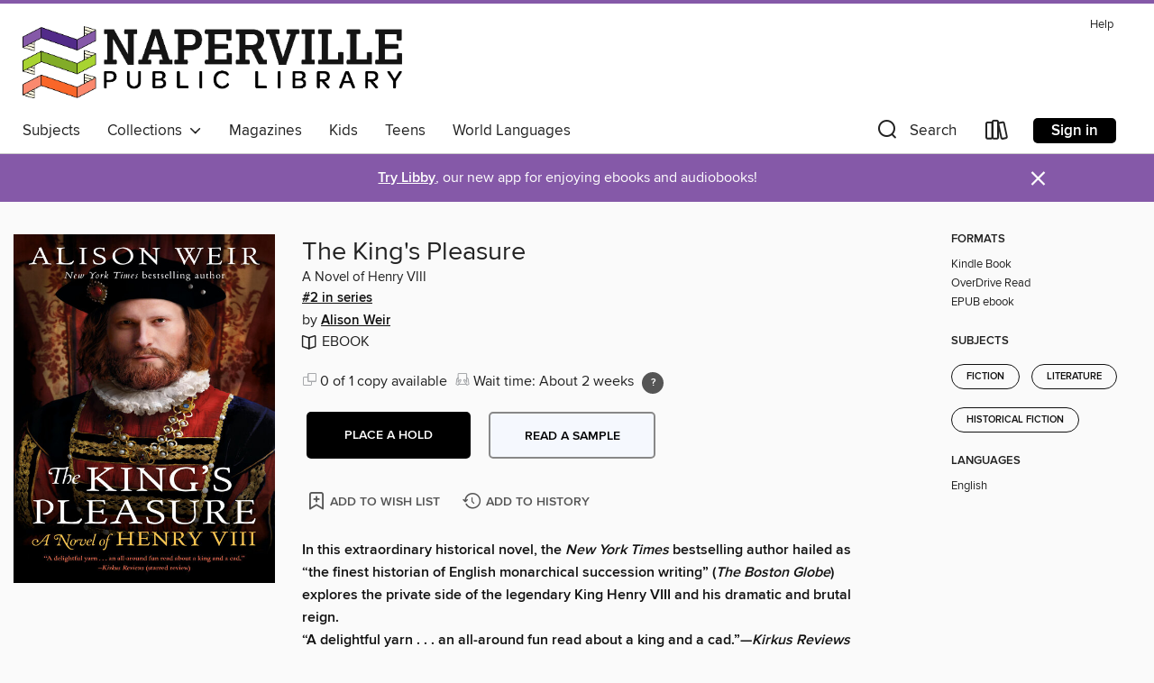

--- FILE ---
content_type: text/css; charset=utf-8
request_url: https://naperville.overdrive.com/assets/v3/css/45b2cd3100fbdebbdb6e3d5fa7e06ec7/colors.css?primary=%23522b89&primaryR=82&primaryG=43&primaryB=137&primaryFontColor=%23fff&secondary=%238559a8&secondaryR=133&secondaryG=89&secondaryB=168&secondaryFontColor=%23fff&bannerIsSecondaryColor=false&defaultColor=%23222
body_size: 1577
content:
.primary-color{color:#522b89!important}.primary-fill{fill:#522b89!important}.primary-background{background-color:#522b89}.primary-font{color:#fff}.primary-font-highlight-box:before{content:'';position:absolute;display:block;top:0;bottom:0;left:0;right:0;background:#fff;opacity:.08}.primary-font-highlight-box:after{content:'';position:absolute;display:block;top:0;bottom:0;left:0;right:0;border:1px dashed #fff;opacity:.28}.secondary-font-highlight-box:before{content:'';position:absolute;display:block;top:0;bottom:0;left:0;right:0;background:#fff;opacity:.08}.secondary-font-highlight-box:after{content:'';position:absolute;display:block;top:0;bottom:0;left:0;right:0;border:1px dashed #fff;opacity:.28}.Hero .Hero-banner{background:#522b89!important}.Campaign{background:#522b89!important}.Campaign-title{color:#fff}.Campaign-monochrome-svg{fill:#fff}.Campaign-featuredTitle,.Campaign-featuredTitle:hover{color:#fff}.Campaign-author,.Campaign-author:hover{color:#fff}.Campaign-author:hover,.Campaign-learnMoreLink{color:#fff}.Campaign-description{color:#fff}.kindle-trouble-container .od-format-button{color:#fff!important}.button.place-a-hold.Button-holdButton{border:2px solid}.button.place-a-hold.Button-holdButton:hover{border:2px solid}.AccountPageMenu-tabListItem{border-color:#522b89!important}.primary-color-hover:hover{color:#522b89!important}.primary-color-focus:focus{color:#522b89!important}.secondary-color{color:#8559a8!important}.secondary-fill{fill:#8559a8!important}.secondary-color-hoverable{color:#8559a8}.secondary-color-hoverable:focus,.secondary-color-hoverable:hover{color:#6a4786}.secondary-background{background:#8559a8!important;color:#fff!important}.secondary-color-hover:hover{color:#8559a8!important}.secondary-background-hover:hover{background:#8559a8!important}.secondary-color-focus:focus{color:#8559a8!important}.secondary-border-color{border-color:#8559a8!important}.secondary-underline{color:#8559a8!important;text-decoration:underline}.button.outline[disabled],.button.outline[disabled]:focus,.button.outline[disabled]:hover{color:#666!important;border-color:#666;background:0 0}.spinner{border-bottom:4px solid rgba(255,255,255,.2);border-left:4px solid rgba(255,255,255,.2);border-right:4px solid rgba(255,255,255,.2);border-top:4px solid rgba(255,255,255,.8)}.MergedSite .Header,.nav-container{border-top:4px solid #8559a8;background-color:#fff}.notificationDotContainer{background-color:#fff}.BrowseFormats .BrowseFormats-link.is-active:after,.BrowseFormats .BrowseFormats-link:after{background-color:#522b89}.icon-account.expanded{color:#8559a8!important}.top-bar-section li:not(.has-form) a:not(.button):not(.close-advantage-tout){color:#222;background-color:#fff}.top-bar-section .open li:not(.has-form) a:not(.button):not(.close-advantage-tout){color:#222;background-color:#fff}.notification-bell-svg{fill:#222;stroke:#222}.top-bar-section ul li{color:#222;background:0 0}.top-bar-section ul li:hover{background:0 0}.top-bar-section ul .open li:not(.has-form) a:not(.button):not(.close-advantage-tout){color:#222;background-color:#fff}.content.f-dropdown div h2,.content.f-dropdown div li h2{color:#522b89}.title-details .loan-button-audiobook .accordion .accordion-navigation a.primary:focus{box-shadow:none;color:#fff}.title-details .loan-button-audiobook .accordion .accordion-navigation a.primary:hover{color:#fff}.top-bar.expanded .toggle-topbar.menu-icon{color:#8559a8}nav.top-bar{background-color:#fff}nav.top-bar li.search-icon i.expanded{color:#8559a8}.top-bar.expanded .toggle-topbar.browse a{color:#8559a8}ul#lending-period-options-mobile.f-dropdown li a:after,ul#lending-period-options-mobile.f-dropdown li a:hover,ul#lending-period-options.f-dropdown li a:after,ul#lending-period-options.f-dropdown li a:hover{color:#8559a8}ul.pagination li.current a:focus,ul.pagination li.current a:hover,ul.pagination li.current button:focus,ul.pagination li.current button:hover{background:#522b89}.Toaster-toast:not(.is-burnt),.sample-only-banner{background-color:#8559a8;color:#fff}.sample-only-banner__message h1,.sample-only-banner__message h2,.sample-only-banner__message h3,.sample-only-banner__message h4,.sample-only-banner__message h5,.sample-only-banner__message h6{color:#fff}.accordion-navigation .content a li:hover{color:#8559a8}.library-card-sign-up a:hover{color:#522b89}span.selected,span.selected:hover{border-color:#8559a8}.collection-link.primary-color-hover:hover span.selected{border-color:#522b89}.Autocompletions .Autocompletions-item.is-active{border-left:solid 2px #8559a8!important}[dir=rtl] .Autocompletions .Autocompletions-item.is-active{border-left:inherit!important;border-right:solid 2px #8559a8!important}.media-container.list-view ul li .title-container .title-contents .title-header-bar.available-title a{color:#fff;background:#8559a8}.Nav-searchIcon--desktop.is-selected{border-bottom:2px solid #8559a8}.Nav-collectionsDropLink.open .Nav-collectionsDropArrow{color:#8559a8!important}.MobileNav-roomLibraryName,.Nav-room-logo--desktop{color:#8559a8!important}.DesktopNavLinks .DesktopNavLinks-link{color:#222}.Nav-accountDropArrow{color:#222}.Nav-collectionsDropArrow{color:#222}.Nav-searchIcon--desktop{color:#222}.Nav-bookshelfIcon--desktop{color:#222}.Nav-advancedSearch{color:#222}.Nav-advancedSearch:hover{color:#222}.Nav-advancedSearch:focus{color:#222}.Nav-advancedSearchCaret{color:#222}.getACardPromoHeader p{color:#222}.MobileNav{background-color:#fff;color:#222}.MobileNav-bookshelfIcon{color:#222}.MobileNav-hamburgerIcon{color:#222}.MobileNav-submitSearch{color:#222}.MobileNav-advancedSearch{color:#000;background-color:#fff}.MobileNav-searchInput{background:0 0!important}.Nav .Nav-searchBar{border-bottom:1px solid #ccc}.MobileNav-roomLogo,.Nav-room-sub-logo--desktop{color:#666}a.Nav-backToMainCollection{color:#222}a.Nav-backToMainCollection:hover{color:#222}.Nav-topRightLink:not(:first-child){border-left:1px solid #cdccd1}[dir=rtl] .Nav-topRightLink:not(:first-child){border-left:inherit;border-right:1px solid #cdccd1}.search-bar input{background:#fff!important}.MobileNav-clearSearchIcon,.Nav-clearSearch{background:#555}p.advantage-tout-text{color:#222}p.advantage-tout-text:hover{color:#222}